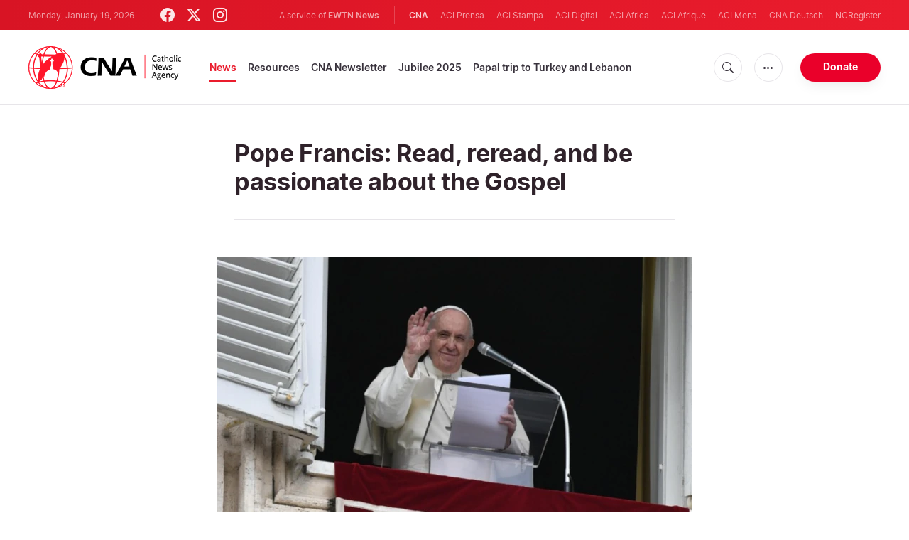

--- FILE ---
content_type: text/html; charset=utf-8
request_url: https://www.google.com/recaptcha/enterprise/anchor?ar=1&k=6LdGZJsoAAAAAIwMJHRwqiAHA6A_6ZP6bTYpbgSX&co=aHR0cHM6Ly93d3cuY2F0aG9saWNuZXdzYWdlbmN5LmNvbTo0NDM.&hl=en&v=PoyoqOPhxBO7pBk68S4YbpHZ&size=invisible&badge=inline&anchor-ms=20000&execute-ms=30000&cb=hrmins6tlsrk
body_size: 48779
content:
<!DOCTYPE HTML><html dir="ltr" lang="en"><head><meta http-equiv="Content-Type" content="text/html; charset=UTF-8">
<meta http-equiv="X-UA-Compatible" content="IE=edge">
<title>reCAPTCHA</title>
<style type="text/css">
/* cyrillic-ext */
@font-face {
  font-family: 'Roboto';
  font-style: normal;
  font-weight: 400;
  font-stretch: 100%;
  src: url(//fonts.gstatic.com/s/roboto/v48/KFO7CnqEu92Fr1ME7kSn66aGLdTylUAMa3GUBHMdazTgWw.woff2) format('woff2');
  unicode-range: U+0460-052F, U+1C80-1C8A, U+20B4, U+2DE0-2DFF, U+A640-A69F, U+FE2E-FE2F;
}
/* cyrillic */
@font-face {
  font-family: 'Roboto';
  font-style: normal;
  font-weight: 400;
  font-stretch: 100%;
  src: url(//fonts.gstatic.com/s/roboto/v48/KFO7CnqEu92Fr1ME7kSn66aGLdTylUAMa3iUBHMdazTgWw.woff2) format('woff2');
  unicode-range: U+0301, U+0400-045F, U+0490-0491, U+04B0-04B1, U+2116;
}
/* greek-ext */
@font-face {
  font-family: 'Roboto';
  font-style: normal;
  font-weight: 400;
  font-stretch: 100%;
  src: url(//fonts.gstatic.com/s/roboto/v48/KFO7CnqEu92Fr1ME7kSn66aGLdTylUAMa3CUBHMdazTgWw.woff2) format('woff2');
  unicode-range: U+1F00-1FFF;
}
/* greek */
@font-face {
  font-family: 'Roboto';
  font-style: normal;
  font-weight: 400;
  font-stretch: 100%;
  src: url(//fonts.gstatic.com/s/roboto/v48/KFO7CnqEu92Fr1ME7kSn66aGLdTylUAMa3-UBHMdazTgWw.woff2) format('woff2');
  unicode-range: U+0370-0377, U+037A-037F, U+0384-038A, U+038C, U+038E-03A1, U+03A3-03FF;
}
/* math */
@font-face {
  font-family: 'Roboto';
  font-style: normal;
  font-weight: 400;
  font-stretch: 100%;
  src: url(//fonts.gstatic.com/s/roboto/v48/KFO7CnqEu92Fr1ME7kSn66aGLdTylUAMawCUBHMdazTgWw.woff2) format('woff2');
  unicode-range: U+0302-0303, U+0305, U+0307-0308, U+0310, U+0312, U+0315, U+031A, U+0326-0327, U+032C, U+032F-0330, U+0332-0333, U+0338, U+033A, U+0346, U+034D, U+0391-03A1, U+03A3-03A9, U+03B1-03C9, U+03D1, U+03D5-03D6, U+03F0-03F1, U+03F4-03F5, U+2016-2017, U+2034-2038, U+203C, U+2040, U+2043, U+2047, U+2050, U+2057, U+205F, U+2070-2071, U+2074-208E, U+2090-209C, U+20D0-20DC, U+20E1, U+20E5-20EF, U+2100-2112, U+2114-2115, U+2117-2121, U+2123-214F, U+2190, U+2192, U+2194-21AE, U+21B0-21E5, U+21F1-21F2, U+21F4-2211, U+2213-2214, U+2216-22FF, U+2308-230B, U+2310, U+2319, U+231C-2321, U+2336-237A, U+237C, U+2395, U+239B-23B7, U+23D0, U+23DC-23E1, U+2474-2475, U+25AF, U+25B3, U+25B7, U+25BD, U+25C1, U+25CA, U+25CC, U+25FB, U+266D-266F, U+27C0-27FF, U+2900-2AFF, U+2B0E-2B11, U+2B30-2B4C, U+2BFE, U+3030, U+FF5B, U+FF5D, U+1D400-1D7FF, U+1EE00-1EEFF;
}
/* symbols */
@font-face {
  font-family: 'Roboto';
  font-style: normal;
  font-weight: 400;
  font-stretch: 100%;
  src: url(//fonts.gstatic.com/s/roboto/v48/KFO7CnqEu92Fr1ME7kSn66aGLdTylUAMaxKUBHMdazTgWw.woff2) format('woff2');
  unicode-range: U+0001-000C, U+000E-001F, U+007F-009F, U+20DD-20E0, U+20E2-20E4, U+2150-218F, U+2190, U+2192, U+2194-2199, U+21AF, U+21E6-21F0, U+21F3, U+2218-2219, U+2299, U+22C4-22C6, U+2300-243F, U+2440-244A, U+2460-24FF, U+25A0-27BF, U+2800-28FF, U+2921-2922, U+2981, U+29BF, U+29EB, U+2B00-2BFF, U+4DC0-4DFF, U+FFF9-FFFB, U+10140-1018E, U+10190-1019C, U+101A0, U+101D0-101FD, U+102E0-102FB, U+10E60-10E7E, U+1D2C0-1D2D3, U+1D2E0-1D37F, U+1F000-1F0FF, U+1F100-1F1AD, U+1F1E6-1F1FF, U+1F30D-1F30F, U+1F315, U+1F31C, U+1F31E, U+1F320-1F32C, U+1F336, U+1F378, U+1F37D, U+1F382, U+1F393-1F39F, U+1F3A7-1F3A8, U+1F3AC-1F3AF, U+1F3C2, U+1F3C4-1F3C6, U+1F3CA-1F3CE, U+1F3D4-1F3E0, U+1F3ED, U+1F3F1-1F3F3, U+1F3F5-1F3F7, U+1F408, U+1F415, U+1F41F, U+1F426, U+1F43F, U+1F441-1F442, U+1F444, U+1F446-1F449, U+1F44C-1F44E, U+1F453, U+1F46A, U+1F47D, U+1F4A3, U+1F4B0, U+1F4B3, U+1F4B9, U+1F4BB, U+1F4BF, U+1F4C8-1F4CB, U+1F4D6, U+1F4DA, U+1F4DF, U+1F4E3-1F4E6, U+1F4EA-1F4ED, U+1F4F7, U+1F4F9-1F4FB, U+1F4FD-1F4FE, U+1F503, U+1F507-1F50B, U+1F50D, U+1F512-1F513, U+1F53E-1F54A, U+1F54F-1F5FA, U+1F610, U+1F650-1F67F, U+1F687, U+1F68D, U+1F691, U+1F694, U+1F698, U+1F6AD, U+1F6B2, U+1F6B9-1F6BA, U+1F6BC, U+1F6C6-1F6CF, U+1F6D3-1F6D7, U+1F6E0-1F6EA, U+1F6F0-1F6F3, U+1F6F7-1F6FC, U+1F700-1F7FF, U+1F800-1F80B, U+1F810-1F847, U+1F850-1F859, U+1F860-1F887, U+1F890-1F8AD, U+1F8B0-1F8BB, U+1F8C0-1F8C1, U+1F900-1F90B, U+1F93B, U+1F946, U+1F984, U+1F996, U+1F9E9, U+1FA00-1FA6F, U+1FA70-1FA7C, U+1FA80-1FA89, U+1FA8F-1FAC6, U+1FACE-1FADC, U+1FADF-1FAE9, U+1FAF0-1FAF8, U+1FB00-1FBFF;
}
/* vietnamese */
@font-face {
  font-family: 'Roboto';
  font-style: normal;
  font-weight: 400;
  font-stretch: 100%;
  src: url(//fonts.gstatic.com/s/roboto/v48/KFO7CnqEu92Fr1ME7kSn66aGLdTylUAMa3OUBHMdazTgWw.woff2) format('woff2');
  unicode-range: U+0102-0103, U+0110-0111, U+0128-0129, U+0168-0169, U+01A0-01A1, U+01AF-01B0, U+0300-0301, U+0303-0304, U+0308-0309, U+0323, U+0329, U+1EA0-1EF9, U+20AB;
}
/* latin-ext */
@font-face {
  font-family: 'Roboto';
  font-style: normal;
  font-weight: 400;
  font-stretch: 100%;
  src: url(//fonts.gstatic.com/s/roboto/v48/KFO7CnqEu92Fr1ME7kSn66aGLdTylUAMa3KUBHMdazTgWw.woff2) format('woff2');
  unicode-range: U+0100-02BA, U+02BD-02C5, U+02C7-02CC, U+02CE-02D7, U+02DD-02FF, U+0304, U+0308, U+0329, U+1D00-1DBF, U+1E00-1E9F, U+1EF2-1EFF, U+2020, U+20A0-20AB, U+20AD-20C0, U+2113, U+2C60-2C7F, U+A720-A7FF;
}
/* latin */
@font-face {
  font-family: 'Roboto';
  font-style: normal;
  font-weight: 400;
  font-stretch: 100%;
  src: url(//fonts.gstatic.com/s/roboto/v48/KFO7CnqEu92Fr1ME7kSn66aGLdTylUAMa3yUBHMdazQ.woff2) format('woff2');
  unicode-range: U+0000-00FF, U+0131, U+0152-0153, U+02BB-02BC, U+02C6, U+02DA, U+02DC, U+0304, U+0308, U+0329, U+2000-206F, U+20AC, U+2122, U+2191, U+2193, U+2212, U+2215, U+FEFF, U+FFFD;
}
/* cyrillic-ext */
@font-face {
  font-family: 'Roboto';
  font-style: normal;
  font-weight: 500;
  font-stretch: 100%;
  src: url(//fonts.gstatic.com/s/roboto/v48/KFO7CnqEu92Fr1ME7kSn66aGLdTylUAMa3GUBHMdazTgWw.woff2) format('woff2');
  unicode-range: U+0460-052F, U+1C80-1C8A, U+20B4, U+2DE0-2DFF, U+A640-A69F, U+FE2E-FE2F;
}
/* cyrillic */
@font-face {
  font-family: 'Roboto';
  font-style: normal;
  font-weight: 500;
  font-stretch: 100%;
  src: url(//fonts.gstatic.com/s/roboto/v48/KFO7CnqEu92Fr1ME7kSn66aGLdTylUAMa3iUBHMdazTgWw.woff2) format('woff2');
  unicode-range: U+0301, U+0400-045F, U+0490-0491, U+04B0-04B1, U+2116;
}
/* greek-ext */
@font-face {
  font-family: 'Roboto';
  font-style: normal;
  font-weight: 500;
  font-stretch: 100%;
  src: url(//fonts.gstatic.com/s/roboto/v48/KFO7CnqEu92Fr1ME7kSn66aGLdTylUAMa3CUBHMdazTgWw.woff2) format('woff2');
  unicode-range: U+1F00-1FFF;
}
/* greek */
@font-face {
  font-family: 'Roboto';
  font-style: normal;
  font-weight: 500;
  font-stretch: 100%;
  src: url(//fonts.gstatic.com/s/roboto/v48/KFO7CnqEu92Fr1ME7kSn66aGLdTylUAMa3-UBHMdazTgWw.woff2) format('woff2');
  unicode-range: U+0370-0377, U+037A-037F, U+0384-038A, U+038C, U+038E-03A1, U+03A3-03FF;
}
/* math */
@font-face {
  font-family: 'Roboto';
  font-style: normal;
  font-weight: 500;
  font-stretch: 100%;
  src: url(//fonts.gstatic.com/s/roboto/v48/KFO7CnqEu92Fr1ME7kSn66aGLdTylUAMawCUBHMdazTgWw.woff2) format('woff2');
  unicode-range: U+0302-0303, U+0305, U+0307-0308, U+0310, U+0312, U+0315, U+031A, U+0326-0327, U+032C, U+032F-0330, U+0332-0333, U+0338, U+033A, U+0346, U+034D, U+0391-03A1, U+03A3-03A9, U+03B1-03C9, U+03D1, U+03D5-03D6, U+03F0-03F1, U+03F4-03F5, U+2016-2017, U+2034-2038, U+203C, U+2040, U+2043, U+2047, U+2050, U+2057, U+205F, U+2070-2071, U+2074-208E, U+2090-209C, U+20D0-20DC, U+20E1, U+20E5-20EF, U+2100-2112, U+2114-2115, U+2117-2121, U+2123-214F, U+2190, U+2192, U+2194-21AE, U+21B0-21E5, U+21F1-21F2, U+21F4-2211, U+2213-2214, U+2216-22FF, U+2308-230B, U+2310, U+2319, U+231C-2321, U+2336-237A, U+237C, U+2395, U+239B-23B7, U+23D0, U+23DC-23E1, U+2474-2475, U+25AF, U+25B3, U+25B7, U+25BD, U+25C1, U+25CA, U+25CC, U+25FB, U+266D-266F, U+27C0-27FF, U+2900-2AFF, U+2B0E-2B11, U+2B30-2B4C, U+2BFE, U+3030, U+FF5B, U+FF5D, U+1D400-1D7FF, U+1EE00-1EEFF;
}
/* symbols */
@font-face {
  font-family: 'Roboto';
  font-style: normal;
  font-weight: 500;
  font-stretch: 100%;
  src: url(//fonts.gstatic.com/s/roboto/v48/KFO7CnqEu92Fr1ME7kSn66aGLdTylUAMaxKUBHMdazTgWw.woff2) format('woff2');
  unicode-range: U+0001-000C, U+000E-001F, U+007F-009F, U+20DD-20E0, U+20E2-20E4, U+2150-218F, U+2190, U+2192, U+2194-2199, U+21AF, U+21E6-21F0, U+21F3, U+2218-2219, U+2299, U+22C4-22C6, U+2300-243F, U+2440-244A, U+2460-24FF, U+25A0-27BF, U+2800-28FF, U+2921-2922, U+2981, U+29BF, U+29EB, U+2B00-2BFF, U+4DC0-4DFF, U+FFF9-FFFB, U+10140-1018E, U+10190-1019C, U+101A0, U+101D0-101FD, U+102E0-102FB, U+10E60-10E7E, U+1D2C0-1D2D3, U+1D2E0-1D37F, U+1F000-1F0FF, U+1F100-1F1AD, U+1F1E6-1F1FF, U+1F30D-1F30F, U+1F315, U+1F31C, U+1F31E, U+1F320-1F32C, U+1F336, U+1F378, U+1F37D, U+1F382, U+1F393-1F39F, U+1F3A7-1F3A8, U+1F3AC-1F3AF, U+1F3C2, U+1F3C4-1F3C6, U+1F3CA-1F3CE, U+1F3D4-1F3E0, U+1F3ED, U+1F3F1-1F3F3, U+1F3F5-1F3F7, U+1F408, U+1F415, U+1F41F, U+1F426, U+1F43F, U+1F441-1F442, U+1F444, U+1F446-1F449, U+1F44C-1F44E, U+1F453, U+1F46A, U+1F47D, U+1F4A3, U+1F4B0, U+1F4B3, U+1F4B9, U+1F4BB, U+1F4BF, U+1F4C8-1F4CB, U+1F4D6, U+1F4DA, U+1F4DF, U+1F4E3-1F4E6, U+1F4EA-1F4ED, U+1F4F7, U+1F4F9-1F4FB, U+1F4FD-1F4FE, U+1F503, U+1F507-1F50B, U+1F50D, U+1F512-1F513, U+1F53E-1F54A, U+1F54F-1F5FA, U+1F610, U+1F650-1F67F, U+1F687, U+1F68D, U+1F691, U+1F694, U+1F698, U+1F6AD, U+1F6B2, U+1F6B9-1F6BA, U+1F6BC, U+1F6C6-1F6CF, U+1F6D3-1F6D7, U+1F6E0-1F6EA, U+1F6F0-1F6F3, U+1F6F7-1F6FC, U+1F700-1F7FF, U+1F800-1F80B, U+1F810-1F847, U+1F850-1F859, U+1F860-1F887, U+1F890-1F8AD, U+1F8B0-1F8BB, U+1F8C0-1F8C1, U+1F900-1F90B, U+1F93B, U+1F946, U+1F984, U+1F996, U+1F9E9, U+1FA00-1FA6F, U+1FA70-1FA7C, U+1FA80-1FA89, U+1FA8F-1FAC6, U+1FACE-1FADC, U+1FADF-1FAE9, U+1FAF0-1FAF8, U+1FB00-1FBFF;
}
/* vietnamese */
@font-face {
  font-family: 'Roboto';
  font-style: normal;
  font-weight: 500;
  font-stretch: 100%;
  src: url(//fonts.gstatic.com/s/roboto/v48/KFO7CnqEu92Fr1ME7kSn66aGLdTylUAMa3OUBHMdazTgWw.woff2) format('woff2');
  unicode-range: U+0102-0103, U+0110-0111, U+0128-0129, U+0168-0169, U+01A0-01A1, U+01AF-01B0, U+0300-0301, U+0303-0304, U+0308-0309, U+0323, U+0329, U+1EA0-1EF9, U+20AB;
}
/* latin-ext */
@font-face {
  font-family: 'Roboto';
  font-style: normal;
  font-weight: 500;
  font-stretch: 100%;
  src: url(//fonts.gstatic.com/s/roboto/v48/KFO7CnqEu92Fr1ME7kSn66aGLdTylUAMa3KUBHMdazTgWw.woff2) format('woff2');
  unicode-range: U+0100-02BA, U+02BD-02C5, U+02C7-02CC, U+02CE-02D7, U+02DD-02FF, U+0304, U+0308, U+0329, U+1D00-1DBF, U+1E00-1E9F, U+1EF2-1EFF, U+2020, U+20A0-20AB, U+20AD-20C0, U+2113, U+2C60-2C7F, U+A720-A7FF;
}
/* latin */
@font-face {
  font-family: 'Roboto';
  font-style: normal;
  font-weight: 500;
  font-stretch: 100%;
  src: url(//fonts.gstatic.com/s/roboto/v48/KFO7CnqEu92Fr1ME7kSn66aGLdTylUAMa3yUBHMdazQ.woff2) format('woff2');
  unicode-range: U+0000-00FF, U+0131, U+0152-0153, U+02BB-02BC, U+02C6, U+02DA, U+02DC, U+0304, U+0308, U+0329, U+2000-206F, U+20AC, U+2122, U+2191, U+2193, U+2212, U+2215, U+FEFF, U+FFFD;
}
/* cyrillic-ext */
@font-face {
  font-family: 'Roboto';
  font-style: normal;
  font-weight: 900;
  font-stretch: 100%;
  src: url(//fonts.gstatic.com/s/roboto/v48/KFO7CnqEu92Fr1ME7kSn66aGLdTylUAMa3GUBHMdazTgWw.woff2) format('woff2');
  unicode-range: U+0460-052F, U+1C80-1C8A, U+20B4, U+2DE0-2DFF, U+A640-A69F, U+FE2E-FE2F;
}
/* cyrillic */
@font-face {
  font-family: 'Roboto';
  font-style: normal;
  font-weight: 900;
  font-stretch: 100%;
  src: url(//fonts.gstatic.com/s/roboto/v48/KFO7CnqEu92Fr1ME7kSn66aGLdTylUAMa3iUBHMdazTgWw.woff2) format('woff2');
  unicode-range: U+0301, U+0400-045F, U+0490-0491, U+04B0-04B1, U+2116;
}
/* greek-ext */
@font-face {
  font-family: 'Roboto';
  font-style: normal;
  font-weight: 900;
  font-stretch: 100%;
  src: url(//fonts.gstatic.com/s/roboto/v48/KFO7CnqEu92Fr1ME7kSn66aGLdTylUAMa3CUBHMdazTgWw.woff2) format('woff2');
  unicode-range: U+1F00-1FFF;
}
/* greek */
@font-face {
  font-family: 'Roboto';
  font-style: normal;
  font-weight: 900;
  font-stretch: 100%;
  src: url(//fonts.gstatic.com/s/roboto/v48/KFO7CnqEu92Fr1ME7kSn66aGLdTylUAMa3-UBHMdazTgWw.woff2) format('woff2');
  unicode-range: U+0370-0377, U+037A-037F, U+0384-038A, U+038C, U+038E-03A1, U+03A3-03FF;
}
/* math */
@font-face {
  font-family: 'Roboto';
  font-style: normal;
  font-weight: 900;
  font-stretch: 100%;
  src: url(//fonts.gstatic.com/s/roboto/v48/KFO7CnqEu92Fr1ME7kSn66aGLdTylUAMawCUBHMdazTgWw.woff2) format('woff2');
  unicode-range: U+0302-0303, U+0305, U+0307-0308, U+0310, U+0312, U+0315, U+031A, U+0326-0327, U+032C, U+032F-0330, U+0332-0333, U+0338, U+033A, U+0346, U+034D, U+0391-03A1, U+03A3-03A9, U+03B1-03C9, U+03D1, U+03D5-03D6, U+03F0-03F1, U+03F4-03F5, U+2016-2017, U+2034-2038, U+203C, U+2040, U+2043, U+2047, U+2050, U+2057, U+205F, U+2070-2071, U+2074-208E, U+2090-209C, U+20D0-20DC, U+20E1, U+20E5-20EF, U+2100-2112, U+2114-2115, U+2117-2121, U+2123-214F, U+2190, U+2192, U+2194-21AE, U+21B0-21E5, U+21F1-21F2, U+21F4-2211, U+2213-2214, U+2216-22FF, U+2308-230B, U+2310, U+2319, U+231C-2321, U+2336-237A, U+237C, U+2395, U+239B-23B7, U+23D0, U+23DC-23E1, U+2474-2475, U+25AF, U+25B3, U+25B7, U+25BD, U+25C1, U+25CA, U+25CC, U+25FB, U+266D-266F, U+27C0-27FF, U+2900-2AFF, U+2B0E-2B11, U+2B30-2B4C, U+2BFE, U+3030, U+FF5B, U+FF5D, U+1D400-1D7FF, U+1EE00-1EEFF;
}
/* symbols */
@font-face {
  font-family: 'Roboto';
  font-style: normal;
  font-weight: 900;
  font-stretch: 100%;
  src: url(//fonts.gstatic.com/s/roboto/v48/KFO7CnqEu92Fr1ME7kSn66aGLdTylUAMaxKUBHMdazTgWw.woff2) format('woff2');
  unicode-range: U+0001-000C, U+000E-001F, U+007F-009F, U+20DD-20E0, U+20E2-20E4, U+2150-218F, U+2190, U+2192, U+2194-2199, U+21AF, U+21E6-21F0, U+21F3, U+2218-2219, U+2299, U+22C4-22C6, U+2300-243F, U+2440-244A, U+2460-24FF, U+25A0-27BF, U+2800-28FF, U+2921-2922, U+2981, U+29BF, U+29EB, U+2B00-2BFF, U+4DC0-4DFF, U+FFF9-FFFB, U+10140-1018E, U+10190-1019C, U+101A0, U+101D0-101FD, U+102E0-102FB, U+10E60-10E7E, U+1D2C0-1D2D3, U+1D2E0-1D37F, U+1F000-1F0FF, U+1F100-1F1AD, U+1F1E6-1F1FF, U+1F30D-1F30F, U+1F315, U+1F31C, U+1F31E, U+1F320-1F32C, U+1F336, U+1F378, U+1F37D, U+1F382, U+1F393-1F39F, U+1F3A7-1F3A8, U+1F3AC-1F3AF, U+1F3C2, U+1F3C4-1F3C6, U+1F3CA-1F3CE, U+1F3D4-1F3E0, U+1F3ED, U+1F3F1-1F3F3, U+1F3F5-1F3F7, U+1F408, U+1F415, U+1F41F, U+1F426, U+1F43F, U+1F441-1F442, U+1F444, U+1F446-1F449, U+1F44C-1F44E, U+1F453, U+1F46A, U+1F47D, U+1F4A3, U+1F4B0, U+1F4B3, U+1F4B9, U+1F4BB, U+1F4BF, U+1F4C8-1F4CB, U+1F4D6, U+1F4DA, U+1F4DF, U+1F4E3-1F4E6, U+1F4EA-1F4ED, U+1F4F7, U+1F4F9-1F4FB, U+1F4FD-1F4FE, U+1F503, U+1F507-1F50B, U+1F50D, U+1F512-1F513, U+1F53E-1F54A, U+1F54F-1F5FA, U+1F610, U+1F650-1F67F, U+1F687, U+1F68D, U+1F691, U+1F694, U+1F698, U+1F6AD, U+1F6B2, U+1F6B9-1F6BA, U+1F6BC, U+1F6C6-1F6CF, U+1F6D3-1F6D7, U+1F6E0-1F6EA, U+1F6F0-1F6F3, U+1F6F7-1F6FC, U+1F700-1F7FF, U+1F800-1F80B, U+1F810-1F847, U+1F850-1F859, U+1F860-1F887, U+1F890-1F8AD, U+1F8B0-1F8BB, U+1F8C0-1F8C1, U+1F900-1F90B, U+1F93B, U+1F946, U+1F984, U+1F996, U+1F9E9, U+1FA00-1FA6F, U+1FA70-1FA7C, U+1FA80-1FA89, U+1FA8F-1FAC6, U+1FACE-1FADC, U+1FADF-1FAE9, U+1FAF0-1FAF8, U+1FB00-1FBFF;
}
/* vietnamese */
@font-face {
  font-family: 'Roboto';
  font-style: normal;
  font-weight: 900;
  font-stretch: 100%;
  src: url(//fonts.gstatic.com/s/roboto/v48/KFO7CnqEu92Fr1ME7kSn66aGLdTylUAMa3OUBHMdazTgWw.woff2) format('woff2');
  unicode-range: U+0102-0103, U+0110-0111, U+0128-0129, U+0168-0169, U+01A0-01A1, U+01AF-01B0, U+0300-0301, U+0303-0304, U+0308-0309, U+0323, U+0329, U+1EA0-1EF9, U+20AB;
}
/* latin-ext */
@font-face {
  font-family: 'Roboto';
  font-style: normal;
  font-weight: 900;
  font-stretch: 100%;
  src: url(//fonts.gstatic.com/s/roboto/v48/KFO7CnqEu92Fr1ME7kSn66aGLdTylUAMa3KUBHMdazTgWw.woff2) format('woff2');
  unicode-range: U+0100-02BA, U+02BD-02C5, U+02C7-02CC, U+02CE-02D7, U+02DD-02FF, U+0304, U+0308, U+0329, U+1D00-1DBF, U+1E00-1E9F, U+1EF2-1EFF, U+2020, U+20A0-20AB, U+20AD-20C0, U+2113, U+2C60-2C7F, U+A720-A7FF;
}
/* latin */
@font-face {
  font-family: 'Roboto';
  font-style: normal;
  font-weight: 900;
  font-stretch: 100%;
  src: url(//fonts.gstatic.com/s/roboto/v48/KFO7CnqEu92Fr1ME7kSn66aGLdTylUAMa3yUBHMdazQ.woff2) format('woff2');
  unicode-range: U+0000-00FF, U+0131, U+0152-0153, U+02BB-02BC, U+02C6, U+02DA, U+02DC, U+0304, U+0308, U+0329, U+2000-206F, U+20AC, U+2122, U+2191, U+2193, U+2212, U+2215, U+FEFF, U+FFFD;
}

</style>
<link rel="stylesheet" type="text/css" href="https://www.gstatic.com/recaptcha/releases/PoyoqOPhxBO7pBk68S4YbpHZ/styles__ltr.css">
<script nonce="q_dJQZusMGBg9l4wyXgACQ" type="text/javascript">window['__recaptcha_api'] = 'https://www.google.com/recaptcha/enterprise/';</script>
<script type="text/javascript" src="https://www.gstatic.com/recaptcha/releases/PoyoqOPhxBO7pBk68S4YbpHZ/recaptcha__en.js" nonce="q_dJQZusMGBg9l4wyXgACQ">
      
    </script></head>
<body><div id="rc-anchor-alert" class="rc-anchor-alert">This reCAPTCHA is for testing purposes only. Please report to the site admin if you are seeing this.</div>
<input type="hidden" id="recaptcha-token" value="[base64]">
<script type="text/javascript" nonce="q_dJQZusMGBg9l4wyXgACQ">
      recaptcha.anchor.Main.init("[\x22ainput\x22,[\x22bgdata\x22,\x22\x22,\[base64]/[base64]/[base64]/[base64]/[base64]/[base64]/[base64]/[base64]/[base64]/[base64]\\u003d\x22,\[base64]\x22,\x22HnFSBsONGMKQXMK/wrxawpdLScOmC2FvwoXCmcOKwrXDojhnW33Cmy9pOsKJUGnCj1fDl1TCuMK8QsOGw4/CjcOkd8O/e0vCosOWwrRGw64IaMOGwq/DuDXCh8KncAFcwrQBwr3CqgzDrijCswsfwrN7OQ/CrcOHwqrDtMKedcOywqbCth3DhiJ9Xj7CvhsPa1pwwr3CpcOEJMKew4wcw7nCu0PCtMORP1TCq8OGwobCtlgnw6ZTwrPCsmDDtMORwqI7wrIyBiXDpDfCm8K6w7sgw5TCvMKXwr7ChcK/Mhg2wqbDlgJhH1PCv8K9IMO4IsKhwoRGWMK0G8KTwr8EDmphEDx+wp7DokzCgWQMMMOFdmHDhsKYOkDCiMKoKcOgw7R5HE/CjD5seDLDqHBkwodawofDr1EMw5QUA8KhTl4/D8OXw4QowohMWiJeGMO/w6EPWMK9d8KPZcO4aiPCpsOtw556w6zDnsOuw7/Dt8OQeiDDh8K5D8O+MMKPCFfDhC3Dl8OYw4PCvcOPw4V8wq7DtcOdw7nCssOQdmZmGsK1wp9Ew7XCgWJ0RWfDrUMqSsO+w4jDh8Oiw4w5acK0JsOSU8KIw7jCrg10McOSw7rDiEfDk8OHajggwp/[base64]/Dt8KpWVVMXcKAwqE6wrXDvyDDiW/DocKSwoI6ZBc9Z2o5wq1iw4Iow6Jjw6JcEWESMUzClxszwrxJwpdjw4XCv8OHw6TDhzrCu8KwLwbDmDjDlsKpwppowrUSXzLCuMKRBAxYdVxuAD7Dm05Iw7nDkcOXHsOgScK0eAwxw4stwp/DucOcwoxYDsOBwq5MZcONw7Mgw5cALRsnw57CqMOGwq3CtMKtVMOvw5kbwrPDusO+woZhwpwVwozDgU4dSxjDkMKUb8K1w5tNd8ODSsK7QiPDmsOkCE8+wovCt8KHecKtNmXDnx/CpsKjVcK3O8ObRsOiwq4iw63DgWxgw6A3dcOQw4LDi8O+TBYyw77CvsO7fMKvc143wpJ8asOOwrRyHsKjCsOGwqAfw57CkGERHMKPJMKqEW/[base64]/ChU4LwopUw5QbUnh/w4o7PMOyWMKJAgBMJGBTw6HDksKNEW3Djh4ocS/CiyBqa8KzC8Kqw4BKX0tew5E1w7fCtQrDucKSwoZCQl/DmMKqWHjCqRIlw6guQhxmTBJpwpjDs8OtwqjCr8K8w5zDpWPDh0JUE8OQwoxrF8KXbn/CnCFswrXCgMKnwrPCjcOlw5rDtgDCrVDDqcOMwpMDwrPCmMO0UEB8V8K2w7nDvETDoQ7DhTXCmcKOEypcFB4IaFxHw48LwpZawobCs8KIwr9fw6rDoBPCoFHDixoODsKPFDB/IMK4GMKywpXDpsK1W3Fww4HDucKLwpBNw4LDqsKkFnfCo8K4VSzDjEsUwospQsKGVUZyw4h/wogcw7TDsAnCjyBYw5nDjMKBw7pjXsOowr3Du8K1wqnDuwjCqw1/aznCncK3Tjc+wqdjwr1cw67DqShTI8OLeXQAOVbCpcKIw6zDvWpTwokRLV8RNgd5w4d0KjEew5xIw64JJkccwpfDosKFwqnCtcKdwow2M8Oywo7CosKFHjjDqB3CqMOGA8OGVMOtw7XDh8KIVgYZSn/Cl04CAcK9RMK+cT0UUkFNwpZcwoHDlMKMa3xsTMKHwpTCm8KZIMKrw4TDicKjIBnDk0tYwpUvO3Yxw6Q0wqXCvMK6A8KpD3ptbcOEwrISRQBRbWzDl8Oew64Qw5TDvR3DgA8TQnl8wo53wq/DrcKjwqYywo3DrRvCrcO7dMOTw7TDjMOSWRvDpEXCuMOrwqoIbwMEw5svwqFsw4fCrHjDtCdzJsOfRytxwq/[base64]/f2HDl8KMwpI6HsKmczohasK2wrRiw7nChnLDlcOOw4skNGArw68oa0dsw5p5V8OQCHfDicKFeUzCtcKwLcKdFTfCgy3CksOVw7bCqcKUJR1Zw6V3wq5BHnBnPcOtMMKEwoHCisOSC0fDqsKVwqw/wokfw5h7wrbCk8K5TMO9w6jDuHXDoEfCmcKUJcKIABo+w4bDgsKVwoTCoRRiw4rChsK5w4YmPcOXN8ONPcOBWwdeWcOlw67Cq20OS8OtbCQacCrCqWjDncKUOl5Fw5jDiFFRwpdgMg3DvDlWwpnCpyrCr1R6RhhQw77Cm31+BMOawo8IwojDiQwaw7/[base64]/[base64]/[base64]/CvsO0U8OMFUszCUzCqMOpc8OAAsKfwqAqVsO8wo1BJMO9wqkqI1g/HE5ZfDk/E8OdClnCrR7CngoUw6lUwp/Cl8OUN00qw6oVTsKZwp/CpcKVw5vCjMO/w7fDs8OTJsOCwqNywrPDsFPDo8KrcsOVU8OHcADDvRQTwqYLdMOOw7LDoG1iw7gBZMK4UhDDg8OKwp1VwqvCjDM3w7jCiXVGw6zDlzsFwok1w5xKBUfDkcOHOMKrwpNzwqnDr8O/w7HCuGPCmMOqMsKAw6jDkcKuWMOlwrPCtmnDiMO4A1nDpF0Te8OkwoPCjsKLKB5Zw79fwo4OQCd9SsOqw4bDksKnw6/Dr07DlMO+w4dXKzbCu8KuXcKCwobChCEqwr/[base64]/DmcOwOUgNRsK5wox2HBDDvHpeFMK/[base64]/[base64]/[base64]/CgcKHWy98RTvCoMKATQ94FMOfw4ZxBsKbw7rCpT7DrmEkw5BXO3ZAw4ksWXrDqXfCtCrCvcOIw6rChSUBJV/Ct2E1w5LCh8KlYmd0AU3DqTBUX8Kewq/CrRjChADCv8O9wp/[base64]/DvDnDs8OYc8OqXMKLw7TDtSfCgMKMPsOUVi1EwpbDtzPCocKMwrzDsMK7T8O1wpzDmWVMPcKNw6fDmcOcccO9w5fDsMO1A8KSw6onw6RgRA41ZcOsGcK3wqBVwo8Mwp95bzFOIUfDtRDDvcKywrwyw60LwqHDpX9vPF7Co2cCGcOjPEJtcsKSHsKIwo/ClsO3wqPChlUyVcODwpbDksOseA/CkTgOw5zDpsOVF8KqHE87w6zDiSEjfxsHw6xzwqoxKcOEK8KmAzbDsMKsfXLDpcOfAn3Dl8OOSQZ3EGopZMKPw4cETkEtwow6Ll3CuFYPdiF7U3wzJR7DtcOUwonCgsOuIsOBLDDCnR3DnMO4R8O7w63CuRUgBU8/w4vDmsKfTUXDh8Oowp5AUsKZw6Bbw5DDtBDCrcO6d11KNDF6TMKWRGMfw5PCiXvDo3bCgmDCi8Kzw4XDn2lWTgwYwq7DlFZ+woR7w7JUGcO/Gz/DksKaQsOlwrRWMMOSw6bCgMKjbDHCi8Kcwp5Qw7vDvcOBTQgIDMK+wojDhMKmwrc/d3JnCWpbwqjCtMOxwoPDvcKaCcOZKsOcw4XDmMO1UHIbwrFkw7NxUV9Tw6jCpjjCrBJNa8O0w7ZIJWQ5wrnCvcOCB2HDuTcVfDwZScKzf8OTwqbDicOxw4kBBMONwozDrsO4wrc+B3Q2S8KfwpVrVcKOKQnCpX/DhlhTUcOIw4fChHpBYyMgwpjDnFsswqPDglEVVXoPDsOLQm51w7HCtiXCosKiZMKow7HCtEtjwo5pWk0NV3vDusOUw5xdw7TDrcOcPlllSsKYdS7CrXXCtcKlbUFMNGPChsKMBxFwcBk0w6Y7w5vDkCLDgsO6CsO7emXDk8OEKQfDssKZHCAyw7/[base64]/DhErClTEWw4AxwrHDpEjCv8OvG3h0Rwcjwqc8Bmk+wpQjKMO6ITlWWwzChMKew7jDjsKdwqR1w4pZwoNjTl3Dsn/[base64]/w4zCocK5BsOrw7JwwrdAS8K9PcKuw5wXK8KyCcOWwrt6w6ohei9AZBEEVsKOwpbCiwvCqH4eAGTDpcKYwovDhsO2wpDDhsKPLgN5w44+NMO6I2/DusK0w4Fiw4DCs8OnKcODwqnChHtbwpnCgsO1w6tJFxV3wqjDkcK7ZShuWmbDvMO/wo3DkThHLsKtwpPCu8OmwqrCjcKPNhrDm1nDr8KZMMOOw6RFdXV5Z0TDmxl0wpPDtilNcsO3w4/CnMOAfHgZwo4Iw5zCpyjDo0E/wr0vHMOuIBlfw6TDtFLDjhtGXjvCljhIDsKkDMOgw4HChlULw7pWV8OHwrHDlsKfK8Oqw6vCnMKjwqxOw5UwFMKIwpvDi8OfAVxhTcOHQsO+YcOVwqZ+ek1/[base64]/wrg5WWl2w5c8wqDCqMKDCcKxLzQeVnvCu8K7RcOoYsOZLnwFGUjDqMK7TsKxw4nDkDTDnCB0UU/DmyI9Yisww6HClx/DhwLDoXXCocOkwonDuMOuAsOYCcO7wpJMb1dGcMK2worCuMKSYMOYKXRULMOWw7ltw7PDs1pswqvDmcOPwoomwpNuw7nDrHXDmWzDnVPDssKGSsKGcSJjwpfDu1LDtAsmdl3CmmbCicOhwrzDi8OzHWp+wqzDg8KtSWvCucO7w6t/w5BNdsKdIsKPFsKkwroNScOiw7Erw6/CnUgOKRBBUsOqwp5FbcOxWT1/PgUpD8K2f8OBwockw5EewoFuf8KkFsKNAMOASV3CgAVYw4Rkw4vCtcKcZzdSUMKPwrMtDx/[base64]/[base64]/Dm0IVw6JdEzwXEsKqw7PCqAsXe3PChVrDo8OsIcOYwqPDkMOiEWMYPX8JQjfDmjbCgADDuVoZw5FwwpUvwq1rDTU/[base64]/DtBfCjcOAUMODa8K3w5DDusO5I8O0wo5zC8OrMBzCrSUtw6EkX8OuBsKraVIvw6gXM8KfEmDCkcKEBBDCg8O/DsOmTG/CgkIvPynChCnCm3lDccOxR2Mqw7/DglbCqsOhwoxfwqB7woHCmcOfw6QEM2DDtsOFwrrDr0jDicKsX8Ksw7fDlhjCjUbDjMKwwo/DsiNUMsKoOgfDuRjDtcOxw5HCgRY0XRDCkXHDnsOMJMKXw6DDlwrCrHrCmC13w77CssKuckbDmiI0TzjDqsOEUMKEJnfDuT/DtsK5bMKvGsOSw6/DsEJ1w63DqcK1GRQ7w5vCowPDuGxywp9GwrbDpUEoPibCnGnDgRpwKSHDsDXDggjCvQ/[base64]/wpYnZl8UcsOxwqM2AcKuwp/DosK8w5p0DMKDCTIlwpAZaMKZw6rDhARywojDkHhQw51HwqzCq8OjwqLChMOxwqPDgnZ9wo3CtT0tGg3ClMKsw58hE0VELGnCiCTCi294wo5hwrnDiSMkwpvCsBPDhXrCl8OgRwfDtVbDuhUmcjjCosKoTFNKw6TDp1/DhBHDiG5pw4PDtcKAwq7DgW56w6oqEMOLCsOvwpvCpMOsTsKqZ8KTwo/DjMKdDcOhBsKOIcKxwpzCvMKewp5QwonDmXw2w7BFw6Mqw6B5w43DmwbDhkLDv8O0woLDg0MrwoTCu8O2J0U8woDCpkLDlDDDgTzCr2Z0w5JVw71cw7Y+Cn5pGyJzLsOvWMOSwokQwp/CqlNvGCgbw5jDsMOQBcOcHGk7wrrDlcK7w6PDnMO/wqsaw7nDtcOPLcK6wqLChsOccBMKw6LCjyjCsjPCo0PClTnCrFPCqWgFQ0E/wpZhwrLDpU5owoXCo8OpwpbDicOLwr9ZwpYABcO9w5hRdFgBw5whH8O1wog/[base64]/w7IMcsOQwp0YwrUcZcKYZcOZT0TCn2nDkUDCqsKbe8KMwodbecKEw6IeSMO4CMOSRy/DocODHg3Dnx/[base64]/[base64]/Dh8ONC1rDqMO0w5hjw5fDpyzColHDu8K+w4Fmwr3CjGDDk8OSw7AjFcONWVDDlsKWw4J+LMOBIMKqwrgZw7cqMcKdwoNLw7MMED7CjiY1wol6ejfCqQppNCjCoxHCuVBQwqc9w6XDpVt6ZMO/dsK/OSHDocOxw67CmxFmw5TDt8OxRsOTDcKEZH01wrLDn8KOOMKgw6cJwowRwprCqBrCiE5+Yn4UfcOuw6c0G8Obw7PCrMKmwrM9RiVvw6DCpF7CosOlW3lnWhDDpS/CkBgZUgttw4zDuHJFVsKnbsKKDi3CpcOpw7LDhzfDuMOXDVXDn8O4wqBjwq0hYjUNcynDqsOFH8O3X1x+OMOXw55PwqPDmC3DjlkmwqPCmcOQA8ORMHnDig1hw4tDwrrDtMKOTl/CkXVgAcOiwo/DrsOXacOow6vCnnvDhj4xdcKhQy8uXcK9VcKQwogYw6o2wqfCm8KWw6fCo3Euw6DCs1FvZsONwogcD8KJEU50QMOiwo7Dr8Ozwo7CoiPCkcOtwo/Dg3/CuHHDlBfDucKMDnPDtSzCvQfDix1Cwp8rwpQ3wpDCiyYRwozDp1gLw7XDuiTDk0nCnTrDpcKdw4Rrw7nDrcKSDQHCrXrCmztdCl7DhMKAwrDCosOUHcKaw7sfwqjDgzIPw6/CpXV7QsKOw4vCpMKfGcKWwrI4woDDmsObSMOGwoPDpinDhMOKBWkdOBsrwp3CsxfCtMOtwqV+wpzDkcKpwq7CuMKtw7sHDwgFwr8uwpRIADoqQMKRLlTClRhZS8KBwqkWw6kIwo7CuQLDr8KvPV7DhsKswr5mw5YlC8O3wo/Ck1NfL8ODwo9rbHPCqit6w6PDgSTDqMKrWMKQEMKiH8Kdw40awo/CqsKwB8OQwo3Cq8OkVHsuwpsowrjDnMOQRcOtwr14wprDnsOQwqQiX3/CpMKLfMO5IsOwbFBTw5BdTl4FwpzDosKjwpxHR8KLAsOJd8Kwwr/DpW3CiDR+w4bDvMKjwozDkwPCkzRew48nbl7ChRUsWMOvw55yw5/[base64]/Cq8KEQEd2CCLDtGYyE8OqBH/CpSMZwrbDicO+SsK+wqPDiknCvcKpwoVnwoBGFsKnw5TDk8KUw653w5zDk8KywqPCjFbDo2XCs2/CksOKw6bDlwHDlMO8wr/DjsOJeFg6wrddw6ZpMsOWZVHClsO9XCvCtcOwLXHDhCjDrsKNW8K4ZgpQw4vCs0orwqohwpMYwq3CkA7Dm8KIOMKKw6s1Gxc/[base64]/ChMONEcO6w7UAVMO+w7IlVnfDp3TChMOxwr5nYMKGw4kxTAgEwqFiBsOSRMO4w6FPYsKwOz8OwpTCkMKZwrRsw6zDgsK1ARDDp2/CrEoIJMKUw6wQwqvCrg0DSWQUEGo7w50rJUZacMOUEWwxSFfCscK1EcKswp/Dr8OWw4/DjC0cL8OMwr7DggtiG8Obw5xQNVLCihpUVF4Sw5HDpsO0wrHDs2XDmxRZBcK2X3oawq/DsXRhwqjDnDTCmHNkwrLCpXAjIzbCpnksw7jDolzCvcKewrAKCcKcwqN+BQDCug/DpxoENsK6w61tAMKsOQUdChtQNzvDnEF/[base64]/wrdMHsKXaGXDrsODw6vDjDh/LsODw5ohw4TDgxsLwo/[base64]/wqlsNQ7CgjBFw5/DjcKJEcOwwqQsF8KVwrnDgcO1w7HDvSTCnsOXw45wMwnDjsK+McKcWMKJSzBjFDdNBTrChMKewrXCqArCtsKMwrptBMK5wpBaSMKMUMOHNsOyI1zDugXDr8K2HHLDisKxQkM6UMKRIxZGaMKsETzCvsKbw6I4w6jCosKVwpMzwrQqwq/DpXjDjGfCi8KLP8KpACfChsKIEU7ClMK2bMOhw5M8w7FGLGAHw44/[base64]/Dlh0yD8KjUcKiVjwew7HDvCNYYcKLwo1pwq0IwpBCwqozw4DDicOadcKsYsO/c0YEwqt6w6Efw7vDh1okAFPDlnR/IG5hw7xoHhYswoRYYwLDvMKhMAp+PXoswrjCtURLWMKCw5RVw5LCiMKjTi1pw7/[base64]/CpcK5w5LCtUPCkzUFJcOHNmfCiFPDlGMbWcKoLTAwwqtLFQYLJMOYw5fCvMK6fcKXw47DslQ8woA5wqLDmRfDvsKZwpw3wpXCuBTDgULCi2VIYsK9fUTCtFPDlx/ClcKuwroZw6HCnMODAiPDriNBw7JaU8KmE0rDlWklQkrDmsKqW2FdwqZsw55MwqYBwq1EQcKxFsOgw6gdwpYGFMK3bsOxwrcMw5nDl3tewohtw43ChMKKw6bCi0xHw47CgMK+K8OHw7/DusOkw4ImWhUWAsOXE8OEJhAowrMYDsK2woLDvw4UGALCl8KuwqF7NMKxb17DqcOIJEhpwpdIw7fDi0bCrnRKLj7CmMKhb8KuwoYDTChEBxwCPsKtw7t7K8OHFcKlbzoAw5bDr8KBwo4gKmfClj/[base64]/CqXN0VBzCgGhTwqjDiF7CpsO9ZUzDi1Jqwo54D3fClsKfw6Bzw6TDvy0mBVgMw5wWDMOKD2XDqcOgw7AfK8ODHsOjwogIwrx6w7odwrPCpsKraBXCnRnClcOmeMKxw6Exw4zDj8OTwqrDj1XCkH7Dp2ArK8K/w6lmwr49w6VkUsO7XsOOwrHDh8OeXDHCqwLCiMK8w7vDtWPCjcKHw58Hwo1cw7wdwqNdLsOUQUDDlcO7PlUNMcKLw4NwWnczw6kvwrXDjU9BdsOTwrEWw5J8LcOJesKJwovCgcKhZmPCsj3Cn1nDk8O1LsKrwroaET/[base64]/DscKew7DDmcOdw4dCwovDqBvDtF4Ywr/Dqw7DhsOqJwQFdibDvUDCqHhRHFVawp/CusOWw7nCrsKcJcOCBjIHw5hhw6xBw7fDtMKdw6xSGcONdlU5asOdw4cZw4sLZS13w7cBdsOVw4UFwqHCsMKaw683w5rCvcOlOcO8NMKGGMO7w4vDocKLwrgxN08wW05EN8KSw43CpsKowpLClsKow6ZAwp1Ka3wiYi/CgSR6w7UvE8O2wr3DmSrDh8KSbjTCp8KSwpvCkcKiJMOXw6nDjcOuw6DCvUnCrFM3wofCmMOdwrgzw7kHw7XCqcKkw7ExU8KqEMOdWMKzw6XCtiAmXHFcwrTCvg1zwrnCnMOdw65aHsODw41dw6/CrMKawohswptqLgJ5dcK6w5dEw784b1fDncKMfRg+w70FBVXDi8Orw7ljRMKrwqnDvmo/wpBMw6nCqUzDtkJkw4PDgEBoDll2EFxtG8KjwrYTwp4fAMO3wosSwq4bdBvCn8O7w4FtwoInC8OxwpLCgycLwojDqXvDggh5AUcrw4oPQMKYIsK2w60Dw610LsK+w6nDsnDCgS/CjMO4w4PCusO/UQfDjjXCswlawpYsw5ZrNQwDwo7Dq8KQJm5TUcOpw7N6C3M6wrpSESrDqVp8csOmwqM8wpNaIcOdVsKyaTs9w4zCo14KAxF/AcOPw6c3LMKzw4bDpgIUwqnCn8Ksw5t3w5FJwqnCpsKCwobCuMOBHkrDgcK0w5EZwqV3wrQiw7M6S8OKW8Okw79Kw5YYFl7CmF/[base64]/CvsKtfQkpw5Z7wqB5wrRmw6MnDlNiwpLDl8KLw6nDjsKGwr9YKU5Uw5IAIFHDpcKlwrbCh8Kbwoo/w70uHm5qAAxjRUFJw5tVwpfChsK+wo/CpgnDpMOow63DnWJVw6lvwo1ew7HDiwDDp8KMwrnCusOuwr3DoiYnSMO5c8KhwoAKXMKpwp7CiMOLfMOKF8OAwrjCpCQUw7kOwqLDgcK/csKyJmfCvcOzwqljw4vDhMOWw6/Dslcww5PDrsKjw4clwpDDhVZQwo0tB8OnwqnCkMK+MRHCpsOowq9aGMOTY8OGwrHDvUbDvDg+wq/DmFJqw5NaSMKkwo8FSMK4ZMOtXlF+w4FAccOhasK3K8K7dcK6aMKtYVB+wpFTw4fChcOawrTDnsObI8OEEsKpTsOCw6bCmjkVTsK3BsOcSMKjwpxBw6fDjmLChTRUwppzYS/DgFNQVnrCtcKYw5wpwr8XNMOJQMKFw6nClsK9BkHCg8OzWsO9fCsBFsOnVTk4N8OWw7Qpw7HCnBXDvkLDhVx2N24fcMKcwpHDtMOnaV3DusOwB8OyP8OEwo/DtjsoaRN+wpDDpMOfwoxEw4fDkUnDrCXDhUUawqnCtWHDgD/Cq0cIw6EFIl9ywoXDqBHCn8ODw7LCuwLDiMOvSsOOD8KgwoksQWYnw41rwq54ZQPDumvCq27Djz3Cni/CucKpBMOKw5Q0wr7DrFvCj8Kewqpsw4vDjsOODWBuKcObLcKuwpsCw6o7w4UgK2nDhhHDi8OEcF/Cg8OYQ2Nww5dVecK5wrMhw7BlWkRLwprDuzzComHCucO+DcO9MmXDnjFHVMKbw7nDmcOtwqLDmgRrIDDDhm7CksO+wo/Djj/CtTrCj8KAdQ7DrnPDi1jDvBbDtW3Dg8KswrEeTcKfcXTCsW5uIzPCncKbw64FwqwNbcOdwqdDwrHCncOww40pwofDqsKDw5/[base64]/Dp8K0wozDlMKPw4nCqURjFkbCj8OJXcOzJFZLw5J8wrjCucKqw4bDhynDgsKewo3DgjxHK0EtI0nCmW/Du8Obw49EwqwEK8K9woTCmsOUw5UHwqYDw4QBw7FJwqJ8VsO4BsK2VcOYSMKdw4FoM8OIU8OTwpPDpATCqcO6KFjCrsOow6pHwoRvXklUDQTDgWlrwrjCu8KIVXk1w43CvHzDsQQxKsKXUWNaYScwBsK3dWVPEsO/MMO3dF7DqcO4SWLCj8Kaw4kOJFjDoMKkwrrCgRLDmXPDgisMw6XCrsO3NcKbeMO/ZGnDtsKMRcOnwoXDgRzCoz4ZwqTClsKRwpjCqHHDolrDusOaTsOBE0RqasONw5PDocOEw4cKw4nDvsOmWsOdwq1lwqw0LATDtcKtwotie30ww4FYbUXCrTDDvVrCuBdPwqdOXMKtw77DughLw7xPbFTCsizCgcK+QEdfw4hQQsKjwq1pQcKbw6xPKl/DoRfDkjRLw6rDhcKAw4l/[base64]/DqCFpwrpuEWVzbcOFWsKAwpcHPMKfMDc8wrMPT8Olw5gqcsK1w5Rvw4cwQifCtMK9w7wgGcKCw5hJGsOJQzPCvXHChGLCtBjConPCl2FDScOhN8OIw6cfATQPGsKmwpjCuDU5c8K2w6YuIcOuM8OHwr4MwqQ/[base64]/DusOJA8KWw5JMBU8RacOvwpfCui3Dui3CgsOFWENpwoYewp1lWcKucHTCrsOrw6nDmw3ChV92w6/DqkfDhgbDh0YSwrHDsMK7wrwOwqhWQsKmPDnCrsObAcOHwqvDhS9Fwo/DgMKXJSc8ecKyZ2oKE8ObT27ChMKVw7HDi012GSxbw5rCoMOPw7B+wpDDownCjSB7wq/DvCtiw6s7CBx2MkXCvsOsw6LCicKQwqETDHHDtHluwqsyFcOQN8Omw47CiCBWdDbDiz3DkUlPwroqw4HDlngkVGYCLMKaw5sfw6xgw7RMw5rCpz7CuC7CsMKUwrrDkyQgbsKIwqfDkBkrY8Olw5/DtcKUw4vDtGnClX1BcMODJ8KqJ8Kpw4TDicKqIyxawp3CksODVmhwN8KyAAnChXtMwq5PWE1GdsOuLG3Dh0fCucOEI8O3eFXCoHIvWcKyU8Kow7jCqVYvUcOiwpjCp8KGw5/DkSd/w5NjLMO0wohEG2/Cok5jN0Ftw7ggwrJBecOkPBhyTcK8KxbDnFgjV8KCw7w3w5vCkMOCbMOUw4vDn8KywpQNGyrDoMKhwq/Cu1LCv3gewq0Vw6pvw5jCn1/[base64]/DlCpcw5AWNVnDnsK5wrPCusK8wpLDvVBaw7fCp8KSDsOww7MDwrZ1EsKsw7YvO8Kuw5/CvVTCjsKcwo/Cnw0yOcK1woYKEWrDncKfIhLDgsOfPFpqbCjDtQ7CgUpwwqc1WcKAecO5w5XCr8OzD2vDssOrwqfDpsKaw4l4w4lYbMKOwpfCm8Kfw6TChkrCv8OdKgN7Vi7Dt8OLwocPHxEXwqHDv2V2fsKvw7QgdsKrW2nCsDLCiH3Dl08WAiPDj8OowrJmYMO8HhLCisK/NVVbwpbDpMKowovDmiXDp3lOw40GX8K6JsOuVD84wq3Chi/DoMOBBkzDq0lNwo/DsMKCwqkXOMOEW17CsMKWHzbCuHJqWcO4JcKdwozChcKaYcKFbsOUDXkpwp3CssKOw5nDlcKfPHbDjsOCwo9qfMKTwqXDisKgw6MLDE/[base64]/[base64]/CpsOkw7h2cgLDr3fDoVB7wq0Ze8KVSMOFwrF/DmElUcOAwpcmJ8KWVy7Dh2PDjh8kKRMie8KcwoFdZMO3wplTwrEvw5HCqUx7wq5pQUzClMO0LcKMRiXCohlbDhXDhU/CisK/DcOtAWVWFE/CpsO9wqPDs3zCgRYxwozChQ3CqsODw4DDhcOQOcOMw6bDl8K1aRc6IMOvw5PDuVlCw6bDokbCsMKSJEbCt1ROVmo9w4XCtwnCrsKdwrbDrExJw58pw5N/wooGUkLCkwLDp8KQwpzDhsKvdsO5WUR/PQbDlMK4QjXDvRFQwo3DtXURw6UREQd+AREIwo7Cv8KKPBMtwpbCgmQaw5MAwrzCpsO2UxfDvMOtwrfCjGjDlztbw7TCksKAAcKEwpvCjsOIw7Z/wpsUA8OUDMKcE8O3wpzCucKDw73DhgzCi2jDt8OTaMKVw6vCtMKvScOlwq4LRT/DiRXDnTZywpXCo0p6w4nDgcOhEcO/[base64]/CoHnCnsO+L8OTLGdDMsKnBsOwwrnDl3zCqcKWHsKYNhrCu8KQwp/DosKVSAvCkMOKTsKLwqFswpHDqMOewrXDsMKcbxzCqXHCqMKCw58zwpfCtsKJHjwYDnRowqjCoExLJi/ChHtUwpTDtcKew7syI8Oow6t5wrxMwpwmay/Ct8KhwrNpVcOTw5A1UsKMw6FRwr7Csn9WGcOcw7rCrcOPw5sFw63DgyjDuEEsMRM3ekPDisKfw656AVtGwq/CjcKewqjCizjDm8OgDzAPwpjDsTwnRcK8wpvDg8OpTcO7GcOnwo7DnXt/AWnDkgfDrsOXwpvDkFXCicOULzrCk8Kgw6YqRivCnGjDsiPDlyjCpnNww67Dk39iYCE7S8KfSBY1RD/CtsKmEWQUasKFE8O5wo8bw6xpeMKae1cWwpHCq8KXHTvDmcK3B8Kdw4JTwp0yXgV7wpTCshnDmjtow6p/[base64]/CuTLDsnnCtcKGw499w7ZbY8OiwqHCqw/[base64]/DsOrw7AdwoTCkhhVwpsiwotFwrjCnTBXJxNLE8KQwobCrzrCo8ODwpfCginCoHbDiFgAwpfDtT8fwpfDgCJDScO8GQoABcKtfcKkXyXDvcKxI8OGwqzDuMK3FzJ9wod4dkpbw5hAw77CosKRw7/CkxLCvcK/w6MLEMOXTQHDn8OScCAiwprDmXjDucKVB8OcB3ktBWDDncOcw4PDnnDDpwvDjsKSw6kgdcKxwpLCvmbClSUKwoJmNsK2wqTCocKmw5/DvcOReifCocOgBD/CpzVBH8Kvw6c4IFhrPzgnw45Jw70fWl85wqzDisO+aXDCkAMfS8O8cVzDocKKXcObwoQ1A3rDucOHdlPCusK/X0VlYsOZFcKMKsKPw5vCu8OXwo9/[base64]/CqD7Ch2UZUiJgw5nDsTfDnxpMaMOQJsOtw6UYH8Onw6rCssKWEMOEIFRdKyIlVcKYScK9wrU/G2bCt8OSwoEzET4uwoQrdyTClm/Dm1cEw4rDhMK8GDTChw4tXMKrE8O8w4LDiVAIwpxsw73CkUZ/[base64]/CtMOjw7ZQwoDCn2sKACfCiF7Dn8KVw5nCncKgPsKuw7JAGsOiw5zDksOQYiPClXHCu2kJwpPDuyzDp8K5CDIcIUHClcKBQMKgVFvChCrCqMKyw4ETwq/ChTXDlFBow5fCsW/CnibDoMOMDcKIwo7DkARLIjXDlXIMAsOQU8O3VloIEGnDpWhHbkXCqBghw6VDw5PCqcOtS8Ktwp/CgcO4wpLCrCVDcsKGblHChTgmw5bCj8KwalUpZsKcwoAcw5YsTgHDscKqFcKNZ0LDsXzDpsOGw4BZLyo+UHExw5FawoMrwqzDn8Khw53CkhTCvx1KUcKBw4E/DRjCpcK1wotPLXZ0wocJbsKBQw7DsSoaw4XCsivCkWp/WEsVPhLDpAghwr3DgMOuZTN/PsKCwoZ9RcKkw4TCiUB/OkcATMOjXMKmwpvDrcO2wpVdwrHDhVXDvcOOwrAzw5trw60cH1jDu0s0w5zCsGHDncKPVMKlw5kPwpXCvMKtV8O0f8K5w5thfk3CmRJuF8K7d8OGTsKZwplTGUPCjcK/EcKVw6TCpMO5wp8mfCxmw4nCj8KZJcOuwok0PVbDpF/CtcObU8OrBWEQw4LDuMKpw7oebsKAw4FabMOtwpB+CMKuwppiU8KsOGk6wp8Zw43Cl8KQw5/CnMKse8KEw5rChwsGw4jCmSzCgcKIUcKrL8OZwoE+VcOiHMKEw4ogYMOFw5LDksKAZGohwqd+LsOEwqJkw4hdwozDvkPCmV7CtsOMwp3CvsK6w4nDmQDCmsOKw7zCi8KyNMOKe29fL24xaWjDjgZ6w77Cg23CjsOxVjcQXsKpWFXDgzXClzvDpMO6NsKHLDXDr8KyVT/[base64]/Dm8KfZEfCisKow7jDr17Ck1XDjgbCmDQpwpvCl8KQw5nCqQcoE0t/wol1esKvwpcKwpXDlwjDjBHDiQBEWAbClMKpwo7DkcK3VwjDtFzCg2fDhQzCi8KUbsO9DsK3wq5EBcKew6hEfcO3wooscsO3w6BFU1FHS0rCtsOfEzzCrAnDomzDlCnCpU1jD8KsZxY9w6/DpcKiw6lfwqhONsODQxXDnwrCjsOuw5xjXBnDsMOtwrIZQsO5wo7DpcKWP8OjwrPCszArwqzDr09cCMOUwp/[base64]/IwQcw5nDtMOGacKJBGMFw7MvA3XCrsKQeQrChhx0wp7CnsKew6QAw5XDr8KjcsOcNwHDoGrCkMOpw5DCsn9Awo3DmMOVwrrDkh0OwpB5w5UDTsK4DsKOwofDj2pJw40wwrzDqG0Bw5/Dj8KWfxHDo8KSD8OhGT9LegjCi289w6fDpMOaf8O/wp3CpcOzIBMAw6VjwrNIcMOnMsK9HTAMLsOUUz0Ww7ILEMOOw5/CkUw6fcKiQMOLBcK0w7FHwoYew5vDpMOyw4vCvxoBW1vCkMK5w590w5oDGQHDsCzDqsOxKCPDpMKVwrvDvMK4wrTDgTMNeE8/[base64]/PVbDksOhG03DtyoCOlR4E8KJWsK2T8Kww5nDqxDDsMOhw7HDhBgTRix6w5zDkcKjdcO/asOgw4oJwpXCgcKTWsKewr86wpDDrxccQX5+w4bDo00rCMO/[base64]/DrsOpRMKLSsKcPRIzw45EwpcSE8Ojw6jDo0zDuAd3McKeIMKSwrTCmMOxwpvDosOAwpPCs8KMeMOsYQY7csKgNVjDisOIw5IjZj43OnTDnsKWw4nDtht4w5tOw4IdZhDCr8Osw4nCqMKKwq1nG8KAwrTDoG/[base64]/TR5GwpvCnjoJN3xxw5zDjl8VC1jCkBrCm2HCpcOAwrHDh0vDsn/DnMK4HVlcwp3DnMKRwq3DssOME8KTwo1zUinDtRQYwqHCsnwAVMKxTcKXchPCosKiFcO9SMOQwplswo/Dom/[base64]/DhsOkwq0/woZBE8OAwp80wqxcc8OZwqFMc8Kaw593ZcKdwqpTwrhrw5fCiQfDtRDCnUfCnMOJDMK3w4l7wqPDtcO6KcOCKTAQVsKOeA8zXcOhO8OUasOJMMOQwrvDhGnDhMKmwoXCmiDDhANcMB/[base64]/Dt8KKw4PDqsOVw4DChMOjZ391w6bDl2XDg8Opwoc0S2PCkMO/Tz59wo/DvMK3w54jw5HCtT8Jw7gKw61IbUfDhzgswq/DksO1BsO5w5UZJVBLFijCrMOBKmbDscOCHgpNworCvn5Xw4DCmsOIUsOlw6nCqsOsSl4WMMOlwpZrRsOHQls/fcOkw5jClsONw4XCtsK6P8Kyw4ozA8KewprCmgjDhcKjZGXDqycHwoNQwobCtsO8woxJRiHDl8ObFFZSA3pvwr7Dl1BFw7fChsKrcsODOFx2w7YYNcKjw5nCjMO0wpbDo8OoGAcgLHFIYUpFwrPDrn94WMO4wpkZwq9NEcKhNsK9A8Knw7zDgMKkEsOTwr/ClcK2w6w+wpMhw6YUXsKrJBNOwqfCisOuwpPCmsOgwq/DvH3Cv1PDrcOPwrNkwpjCk8K7YMK5woRfccOfw7nDuDM5HcKEwoY3w6lFwr/[base64]/[base64]/[base64]/w5bDulnDuWbDr8KcwrHCssKrwr5zD8O3CsOuCxFiGsOkwrrCvTFWbk3Dl8OABG/[base64]/DnMKrw6TCmRrDky4pGV93SUHDosKaZMK5HcKTe8OjwqYUG09MeXjCgznCi1oMwoHDm11ZesKLw6DDgsKiwoNkw6ZpwobCs8Kwwp3Cg8OTHcK4w73DqcOwwp0raTzCkMKHw7/Cj8OqMSLDncKFwoDDgsKscxXCpzoewrJdFsKhwqPCmwRkw7hnfsOPd3QIaVtfwrLDv2wwUMOmSMKAPEFjYHxBacO2w7LCssOiU8OTP3FyO0DDvykoVm7CnsKZwonDul3CrUXCqcKIwpDCsXvDnDLCh8KQDMKoFMKTwqbCtsOkPcOMQcOdw5/CvT7Cj1vCh2Q2w4vCo8KwLxEHwonDqQY3w4smw7dKwo1sDSAhwoxXw4hlDABUWVHDnXbDp8OOdCVBwr8aZCPCr3ckdMK4AMOkw5LCmyrCoMK5wq3Ch8OmSsOCRH/CuiJjw6/DrHTDu8OGw6McwpDDn8K9PFnDgQg4w5HDtHt/IyPDpMOXw5oZw4vChkdYMsKSwrk0wrXChsKxwrrCr3EQw7nClMK9wqxuwoNcAMK7w5TCp8K/HsOMO8Kuw6TCjcKLw65Fw7TDjMKDwoB6fMOrVMKkb8Kaw5bCv2rDgsOhDGbCjw3CtGFMwrLCtMKlUMOcwqk5w5stBlNPwohEFcOBw6sxIDQhw4AGw6TDlWzClcKAH1Mfw5vCsGpoP8OdwqrDtMOBw6fCh3bDrcKFShUYw6rCiDEgGcO4wr0YwoDCssOzw79SwpNswp/DsHNNYgXCnMOvB1V7w6DCqsKpKhpjwpLChGnCkV8bORPDtVxkPDLCgTvChn1yMnDDlMOAw4TChVDChDoPIsOow6VnEsOSwrJxw63CvMOSaxZzwofDsHLCkS/ClzfCqwB3R8KILMKWwq4sw77CnyB2woXDs8KXw7LCqXbCu0hKYx/DnMK8w6keNkJWU8K+w6XDpiLDixgGYDnCrsObwoDCtMKMH8KOw4/CknMmw4FHY3YbImDDrcO3c8Kfw4V7w6rCjjnDmH/DqRpVf8KfGnQhZm1sVsKcG8Odw5DCoDzCocKGw5dxwq3DnDHDlsOsWsOMJsKQKXZJe2YcwqIobWfDt8KqUnIqw7PDp3ldbMOjZwvDpknDt3MxHMKwHSjDkcKVwpDCjF9Mwr7DuxUvNcOTAQArBXvDvcK1wrhnIALDsMOww6/CgMK5wqhWwpDDqcOBwpfDmyLDosOGw7jDiwXDncKFw7/[base64]/DiwHCtxHCglzDoMOXOMOtbgfDr8OfWMKxw55RTwXDm3PCux/CjQJAwqbCoidCw6nCscKqw7JCwqBNdVXDg8KVwp0SA3Med8O4wrbDlsOcA8OFBcKRwoU/M8KPw5LDtsKoUyx3w4rCnnlAb1dUw73CnMKPMMObbgvCoAtjwp5qFE7CucOWw4tJZxxOF8OPwogyJcKTLMKiw4Juwp5wOD/Cuk0FwonCkcKbbD0hwqNkwrY4ccOiw6bDjy3ClMKcacOBw5nCrkIwcynDgcOJw6nCvjDDvjQgw71PYV/Cm8OAwpI3ZMOxN8KJIVlSw6/DqVoRw4BjXHPDtcOoHmZswpN7w4XCpcO3w5gIwqzCisO+T8K+w6wKbhpcCz1ySMO4PsOjwqYGw4g0w50RO8OBbgl/LzgZw4fDrSnDs8OgVTkHU0Uaw57CoEV8XEJTCkPDk0zCmHB1cUoPwqjCm27CojNYfGMQTVUiBsKrw6gwYz3Dq8KgwrYKwpsJQsOaWcKsCQR/AsO5woRbwpJVw5jDvcOQTsOpL3/DmcKpMMK+wrvCjylXw4PDk0fCpivDocOfw6bDqcOVwrg6w68DGA4XwpZ/dBxEwr7DvsOJOcKSw5TCoMK1w6AJOsK9LTVcwr0qI8Kcw7xgw4pBIMK1w6ZBwoUxworCpsK9LSjDtA7CtsKMw5PCg3V8JMOcw6rDsjVIDXfDmDcMw6AgKsO2w6dIVz/DgsKiDx03w4EkTMOQw5bClsONAMKvUsKhw5rDocOwQicWwr4iTMONc8OwwrDCj1bCtMOmw5bCrzQRcMKdHjHCiDs5w4tBZndxwpXCq1d8w7/CmcOewpcoeMKSwo7Dh8KmTMKf\x22],null,[\x22conf\x22,null,\x226LdGZJsoAAAAAIwMJHRwqiAHA6A_6ZP6bTYpbgSX\x22,0,null,null,null,1,[21,125,63,73,95,87,41,43,42,83,102,105,109,121],[1017145,333],0,null,null,null,null,0,null,0,null,700,1,null,0,\[base64]/76lBhnEnQkZnOKMAhk\\u003d\x22,0,1,null,null,1,null,0,0,null,null,null,0],\x22https://www.catholicnewsagency.com:443\x22,null,[3,1,3],null,null,null,1,3600,[\x22https://www.google.com/intl/en/policies/privacy/\x22,\x22https://www.google.com/intl/en/policies/terms/\x22],\x22BeOOopJE3cB42I+2MWwOT+3Sn0PusRPKs6mxpqoAxj8\\u003d\x22,1,0,null,1,1768813614769,0,0,[203,49],null,[33],\x22RC-aq2eQvedAfavnQ\x22,null,null,null,null,null,\x220dAFcWeA7HNaNVRUGWqWN2wC4N1IG5o_7j5cs09YuCyQ-bmpFM4la2sMAVmvqQAPqCO4vr-3Q7e-i3Gcvba2o70GHIjyRwy0zW9A\x22,1768896414691]");
    </script></body></html>

--- FILE ---
content_type: text/html; charset=utf-8
request_url: https://www.google.com/recaptcha/api2/aframe
body_size: -248
content:
<!DOCTYPE HTML><html><head><meta http-equiv="content-type" content="text/html; charset=UTF-8"></head><body><script nonce="Am4SM8FLVEZ7axTxoC5ENg">/** Anti-fraud and anti-abuse applications only. See google.com/recaptcha */ try{var clients={'sodar':'https://pagead2.googlesyndication.com/pagead/sodar?'};window.addEventListener("message",function(a){try{if(a.source===window.parent){var b=JSON.parse(a.data);var c=clients[b['id']];if(c){var d=document.createElement('img');d.src=c+b['params']+'&rc='+(localStorage.getItem("rc::a")?sessionStorage.getItem("rc::b"):"");window.document.body.appendChild(d);sessionStorage.setItem("rc::e",parseInt(sessionStorage.getItem("rc::e")||0)+1);localStorage.setItem("rc::h",'1768810017514');}}}catch(b){}});window.parent.postMessage("_grecaptcha_ready", "*");}catch(b){}</script></body></html>